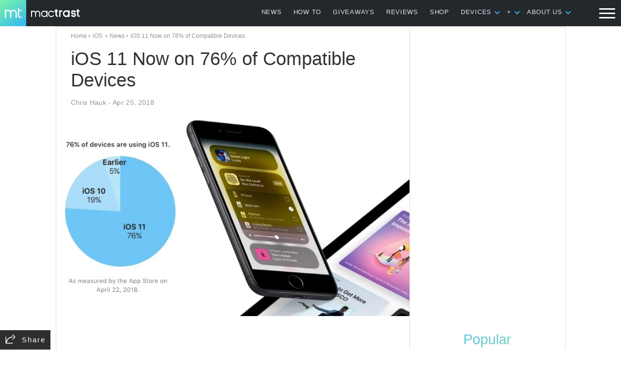

--- FILE ---
content_type: text/html; charset=utf-8
request_url: https://www.google.com/recaptcha/api2/aframe
body_size: 267
content:
<!DOCTYPE HTML><html><head><meta http-equiv="content-type" content="text/html; charset=UTF-8"></head><body><script nonce="-L3pANsGWCOk4GLSclCgeg">/** Anti-fraud and anti-abuse applications only. See google.com/recaptcha */ try{var clients={'sodar':'https://pagead2.googlesyndication.com/pagead/sodar?'};window.addEventListener("message",function(a){try{if(a.source===window.parent){var b=JSON.parse(a.data);var c=clients[b['id']];if(c){var d=document.createElement('img');d.src=c+b['params']+'&rc='+(localStorage.getItem("rc::a")?sessionStorage.getItem("rc::b"):"");window.document.body.appendChild(d);sessionStorage.setItem("rc::e",parseInt(sessionStorage.getItem("rc::e")||0)+1);localStorage.setItem("rc::h",'1768635323772');}}}catch(b){}});window.parent.postMessage("_grecaptcha_ready", "*");}catch(b){}</script></body></html>